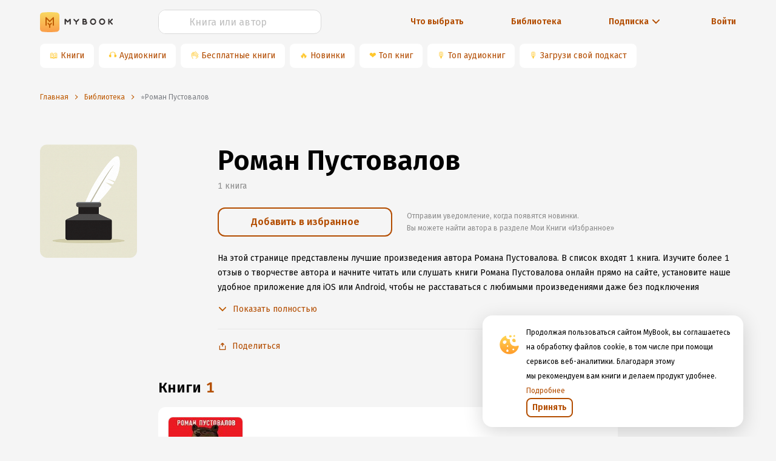

--- FILE ---
content_type: text/html; charset=utf-8
request_url: https://www.google.com/recaptcha/api2/anchor?ar=1&k=6Lc9jOkUAAAAAAS7Yqin2Ajp_JVBRmhKT0CNdA0q&co=aHR0cHM6Ly9teWJvb2sucnU6NDQz&hl=en&v=PoyoqOPhxBO7pBk68S4YbpHZ&size=invisible&anchor-ms=20000&execute-ms=30000&cb=17d0xilyt029
body_size: 48597
content:
<!DOCTYPE HTML><html dir="ltr" lang="en"><head><meta http-equiv="Content-Type" content="text/html; charset=UTF-8">
<meta http-equiv="X-UA-Compatible" content="IE=edge">
<title>reCAPTCHA</title>
<style type="text/css">
/* cyrillic-ext */
@font-face {
  font-family: 'Roboto';
  font-style: normal;
  font-weight: 400;
  font-stretch: 100%;
  src: url(//fonts.gstatic.com/s/roboto/v48/KFO7CnqEu92Fr1ME7kSn66aGLdTylUAMa3GUBHMdazTgWw.woff2) format('woff2');
  unicode-range: U+0460-052F, U+1C80-1C8A, U+20B4, U+2DE0-2DFF, U+A640-A69F, U+FE2E-FE2F;
}
/* cyrillic */
@font-face {
  font-family: 'Roboto';
  font-style: normal;
  font-weight: 400;
  font-stretch: 100%;
  src: url(//fonts.gstatic.com/s/roboto/v48/KFO7CnqEu92Fr1ME7kSn66aGLdTylUAMa3iUBHMdazTgWw.woff2) format('woff2');
  unicode-range: U+0301, U+0400-045F, U+0490-0491, U+04B0-04B1, U+2116;
}
/* greek-ext */
@font-face {
  font-family: 'Roboto';
  font-style: normal;
  font-weight: 400;
  font-stretch: 100%;
  src: url(//fonts.gstatic.com/s/roboto/v48/KFO7CnqEu92Fr1ME7kSn66aGLdTylUAMa3CUBHMdazTgWw.woff2) format('woff2');
  unicode-range: U+1F00-1FFF;
}
/* greek */
@font-face {
  font-family: 'Roboto';
  font-style: normal;
  font-weight: 400;
  font-stretch: 100%;
  src: url(//fonts.gstatic.com/s/roboto/v48/KFO7CnqEu92Fr1ME7kSn66aGLdTylUAMa3-UBHMdazTgWw.woff2) format('woff2');
  unicode-range: U+0370-0377, U+037A-037F, U+0384-038A, U+038C, U+038E-03A1, U+03A3-03FF;
}
/* math */
@font-face {
  font-family: 'Roboto';
  font-style: normal;
  font-weight: 400;
  font-stretch: 100%;
  src: url(//fonts.gstatic.com/s/roboto/v48/KFO7CnqEu92Fr1ME7kSn66aGLdTylUAMawCUBHMdazTgWw.woff2) format('woff2');
  unicode-range: U+0302-0303, U+0305, U+0307-0308, U+0310, U+0312, U+0315, U+031A, U+0326-0327, U+032C, U+032F-0330, U+0332-0333, U+0338, U+033A, U+0346, U+034D, U+0391-03A1, U+03A3-03A9, U+03B1-03C9, U+03D1, U+03D5-03D6, U+03F0-03F1, U+03F4-03F5, U+2016-2017, U+2034-2038, U+203C, U+2040, U+2043, U+2047, U+2050, U+2057, U+205F, U+2070-2071, U+2074-208E, U+2090-209C, U+20D0-20DC, U+20E1, U+20E5-20EF, U+2100-2112, U+2114-2115, U+2117-2121, U+2123-214F, U+2190, U+2192, U+2194-21AE, U+21B0-21E5, U+21F1-21F2, U+21F4-2211, U+2213-2214, U+2216-22FF, U+2308-230B, U+2310, U+2319, U+231C-2321, U+2336-237A, U+237C, U+2395, U+239B-23B7, U+23D0, U+23DC-23E1, U+2474-2475, U+25AF, U+25B3, U+25B7, U+25BD, U+25C1, U+25CA, U+25CC, U+25FB, U+266D-266F, U+27C0-27FF, U+2900-2AFF, U+2B0E-2B11, U+2B30-2B4C, U+2BFE, U+3030, U+FF5B, U+FF5D, U+1D400-1D7FF, U+1EE00-1EEFF;
}
/* symbols */
@font-face {
  font-family: 'Roboto';
  font-style: normal;
  font-weight: 400;
  font-stretch: 100%;
  src: url(//fonts.gstatic.com/s/roboto/v48/KFO7CnqEu92Fr1ME7kSn66aGLdTylUAMaxKUBHMdazTgWw.woff2) format('woff2');
  unicode-range: U+0001-000C, U+000E-001F, U+007F-009F, U+20DD-20E0, U+20E2-20E4, U+2150-218F, U+2190, U+2192, U+2194-2199, U+21AF, U+21E6-21F0, U+21F3, U+2218-2219, U+2299, U+22C4-22C6, U+2300-243F, U+2440-244A, U+2460-24FF, U+25A0-27BF, U+2800-28FF, U+2921-2922, U+2981, U+29BF, U+29EB, U+2B00-2BFF, U+4DC0-4DFF, U+FFF9-FFFB, U+10140-1018E, U+10190-1019C, U+101A0, U+101D0-101FD, U+102E0-102FB, U+10E60-10E7E, U+1D2C0-1D2D3, U+1D2E0-1D37F, U+1F000-1F0FF, U+1F100-1F1AD, U+1F1E6-1F1FF, U+1F30D-1F30F, U+1F315, U+1F31C, U+1F31E, U+1F320-1F32C, U+1F336, U+1F378, U+1F37D, U+1F382, U+1F393-1F39F, U+1F3A7-1F3A8, U+1F3AC-1F3AF, U+1F3C2, U+1F3C4-1F3C6, U+1F3CA-1F3CE, U+1F3D4-1F3E0, U+1F3ED, U+1F3F1-1F3F3, U+1F3F5-1F3F7, U+1F408, U+1F415, U+1F41F, U+1F426, U+1F43F, U+1F441-1F442, U+1F444, U+1F446-1F449, U+1F44C-1F44E, U+1F453, U+1F46A, U+1F47D, U+1F4A3, U+1F4B0, U+1F4B3, U+1F4B9, U+1F4BB, U+1F4BF, U+1F4C8-1F4CB, U+1F4D6, U+1F4DA, U+1F4DF, U+1F4E3-1F4E6, U+1F4EA-1F4ED, U+1F4F7, U+1F4F9-1F4FB, U+1F4FD-1F4FE, U+1F503, U+1F507-1F50B, U+1F50D, U+1F512-1F513, U+1F53E-1F54A, U+1F54F-1F5FA, U+1F610, U+1F650-1F67F, U+1F687, U+1F68D, U+1F691, U+1F694, U+1F698, U+1F6AD, U+1F6B2, U+1F6B9-1F6BA, U+1F6BC, U+1F6C6-1F6CF, U+1F6D3-1F6D7, U+1F6E0-1F6EA, U+1F6F0-1F6F3, U+1F6F7-1F6FC, U+1F700-1F7FF, U+1F800-1F80B, U+1F810-1F847, U+1F850-1F859, U+1F860-1F887, U+1F890-1F8AD, U+1F8B0-1F8BB, U+1F8C0-1F8C1, U+1F900-1F90B, U+1F93B, U+1F946, U+1F984, U+1F996, U+1F9E9, U+1FA00-1FA6F, U+1FA70-1FA7C, U+1FA80-1FA89, U+1FA8F-1FAC6, U+1FACE-1FADC, U+1FADF-1FAE9, U+1FAF0-1FAF8, U+1FB00-1FBFF;
}
/* vietnamese */
@font-face {
  font-family: 'Roboto';
  font-style: normal;
  font-weight: 400;
  font-stretch: 100%;
  src: url(//fonts.gstatic.com/s/roboto/v48/KFO7CnqEu92Fr1ME7kSn66aGLdTylUAMa3OUBHMdazTgWw.woff2) format('woff2');
  unicode-range: U+0102-0103, U+0110-0111, U+0128-0129, U+0168-0169, U+01A0-01A1, U+01AF-01B0, U+0300-0301, U+0303-0304, U+0308-0309, U+0323, U+0329, U+1EA0-1EF9, U+20AB;
}
/* latin-ext */
@font-face {
  font-family: 'Roboto';
  font-style: normal;
  font-weight: 400;
  font-stretch: 100%;
  src: url(//fonts.gstatic.com/s/roboto/v48/KFO7CnqEu92Fr1ME7kSn66aGLdTylUAMa3KUBHMdazTgWw.woff2) format('woff2');
  unicode-range: U+0100-02BA, U+02BD-02C5, U+02C7-02CC, U+02CE-02D7, U+02DD-02FF, U+0304, U+0308, U+0329, U+1D00-1DBF, U+1E00-1E9F, U+1EF2-1EFF, U+2020, U+20A0-20AB, U+20AD-20C0, U+2113, U+2C60-2C7F, U+A720-A7FF;
}
/* latin */
@font-face {
  font-family: 'Roboto';
  font-style: normal;
  font-weight: 400;
  font-stretch: 100%;
  src: url(//fonts.gstatic.com/s/roboto/v48/KFO7CnqEu92Fr1ME7kSn66aGLdTylUAMa3yUBHMdazQ.woff2) format('woff2');
  unicode-range: U+0000-00FF, U+0131, U+0152-0153, U+02BB-02BC, U+02C6, U+02DA, U+02DC, U+0304, U+0308, U+0329, U+2000-206F, U+20AC, U+2122, U+2191, U+2193, U+2212, U+2215, U+FEFF, U+FFFD;
}
/* cyrillic-ext */
@font-face {
  font-family: 'Roboto';
  font-style: normal;
  font-weight: 500;
  font-stretch: 100%;
  src: url(//fonts.gstatic.com/s/roboto/v48/KFO7CnqEu92Fr1ME7kSn66aGLdTylUAMa3GUBHMdazTgWw.woff2) format('woff2');
  unicode-range: U+0460-052F, U+1C80-1C8A, U+20B4, U+2DE0-2DFF, U+A640-A69F, U+FE2E-FE2F;
}
/* cyrillic */
@font-face {
  font-family: 'Roboto';
  font-style: normal;
  font-weight: 500;
  font-stretch: 100%;
  src: url(//fonts.gstatic.com/s/roboto/v48/KFO7CnqEu92Fr1ME7kSn66aGLdTylUAMa3iUBHMdazTgWw.woff2) format('woff2');
  unicode-range: U+0301, U+0400-045F, U+0490-0491, U+04B0-04B1, U+2116;
}
/* greek-ext */
@font-face {
  font-family: 'Roboto';
  font-style: normal;
  font-weight: 500;
  font-stretch: 100%;
  src: url(//fonts.gstatic.com/s/roboto/v48/KFO7CnqEu92Fr1ME7kSn66aGLdTylUAMa3CUBHMdazTgWw.woff2) format('woff2');
  unicode-range: U+1F00-1FFF;
}
/* greek */
@font-face {
  font-family: 'Roboto';
  font-style: normal;
  font-weight: 500;
  font-stretch: 100%;
  src: url(//fonts.gstatic.com/s/roboto/v48/KFO7CnqEu92Fr1ME7kSn66aGLdTylUAMa3-UBHMdazTgWw.woff2) format('woff2');
  unicode-range: U+0370-0377, U+037A-037F, U+0384-038A, U+038C, U+038E-03A1, U+03A3-03FF;
}
/* math */
@font-face {
  font-family: 'Roboto';
  font-style: normal;
  font-weight: 500;
  font-stretch: 100%;
  src: url(//fonts.gstatic.com/s/roboto/v48/KFO7CnqEu92Fr1ME7kSn66aGLdTylUAMawCUBHMdazTgWw.woff2) format('woff2');
  unicode-range: U+0302-0303, U+0305, U+0307-0308, U+0310, U+0312, U+0315, U+031A, U+0326-0327, U+032C, U+032F-0330, U+0332-0333, U+0338, U+033A, U+0346, U+034D, U+0391-03A1, U+03A3-03A9, U+03B1-03C9, U+03D1, U+03D5-03D6, U+03F0-03F1, U+03F4-03F5, U+2016-2017, U+2034-2038, U+203C, U+2040, U+2043, U+2047, U+2050, U+2057, U+205F, U+2070-2071, U+2074-208E, U+2090-209C, U+20D0-20DC, U+20E1, U+20E5-20EF, U+2100-2112, U+2114-2115, U+2117-2121, U+2123-214F, U+2190, U+2192, U+2194-21AE, U+21B0-21E5, U+21F1-21F2, U+21F4-2211, U+2213-2214, U+2216-22FF, U+2308-230B, U+2310, U+2319, U+231C-2321, U+2336-237A, U+237C, U+2395, U+239B-23B7, U+23D0, U+23DC-23E1, U+2474-2475, U+25AF, U+25B3, U+25B7, U+25BD, U+25C1, U+25CA, U+25CC, U+25FB, U+266D-266F, U+27C0-27FF, U+2900-2AFF, U+2B0E-2B11, U+2B30-2B4C, U+2BFE, U+3030, U+FF5B, U+FF5D, U+1D400-1D7FF, U+1EE00-1EEFF;
}
/* symbols */
@font-face {
  font-family: 'Roboto';
  font-style: normal;
  font-weight: 500;
  font-stretch: 100%;
  src: url(//fonts.gstatic.com/s/roboto/v48/KFO7CnqEu92Fr1ME7kSn66aGLdTylUAMaxKUBHMdazTgWw.woff2) format('woff2');
  unicode-range: U+0001-000C, U+000E-001F, U+007F-009F, U+20DD-20E0, U+20E2-20E4, U+2150-218F, U+2190, U+2192, U+2194-2199, U+21AF, U+21E6-21F0, U+21F3, U+2218-2219, U+2299, U+22C4-22C6, U+2300-243F, U+2440-244A, U+2460-24FF, U+25A0-27BF, U+2800-28FF, U+2921-2922, U+2981, U+29BF, U+29EB, U+2B00-2BFF, U+4DC0-4DFF, U+FFF9-FFFB, U+10140-1018E, U+10190-1019C, U+101A0, U+101D0-101FD, U+102E0-102FB, U+10E60-10E7E, U+1D2C0-1D2D3, U+1D2E0-1D37F, U+1F000-1F0FF, U+1F100-1F1AD, U+1F1E6-1F1FF, U+1F30D-1F30F, U+1F315, U+1F31C, U+1F31E, U+1F320-1F32C, U+1F336, U+1F378, U+1F37D, U+1F382, U+1F393-1F39F, U+1F3A7-1F3A8, U+1F3AC-1F3AF, U+1F3C2, U+1F3C4-1F3C6, U+1F3CA-1F3CE, U+1F3D4-1F3E0, U+1F3ED, U+1F3F1-1F3F3, U+1F3F5-1F3F7, U+1F408, U+1F415, U+1F41F, U+1F426, U+1F43F, U+1F441-1F442, U+1F444, U+1F446-1F449, U+1F44C-1F44E, U+1F453, U+1F46A, U+1F47D, U+1F4A3, U+1F4B0, U+1F4B3, U+1F4B9, U+1F4BB, U+1F4BF, U+1F4C8-1F4CB, U+1F4D6, U+1F4DA, U+1F4DF, U+1F4E3-1F4E6, U+1F4EA-1F4ED, U+1F4F7, U+1F4F9-1F4FB, U+1F4FD-1F4FE, U+1F503, U+1F507-1F50B, U+1F50D, U+1F512-1F513, U+1F53E-1F54A, U+1F54F-1F5FA, U+1F610, U+1F650-1F67F, U+1F687, U+1F68D, U+1F691, U+1F694, U+1F698, U+1F6AD, U+1F6B2, U+1F6B9-1F6BA, U+1F6BC, U+1F6C6-1F6CF, U+1F6D3-1F6D7, U+1F6E0-1F6EA, U+1F6F0-1F6F3, U+1F6F7-1F6FC, U+1F700-1F7FF, U+1F800-1F80B, U+1F810-1F847, U+1F850-1F859, U+1F860-1F887, U+1F890-1F8AD, U+1F8B0-1F8BB, U+1F8C0-1F8C1, U+1F900-1F90B, U+1F93B, U+1F946, U+1F984, U+1F996, U+1F9E9, U+1FA00-1FA6F, U+1FA70-1FA7C, U+1FA80-1FA89, U+1FA8F-1FAC6, U+1FACE-1FADC, U+1FADF-1FAE9, U+1FAF0-1FAF8, U+1FB00-1FBFF;
}
/* vietnamese */
@font-face {
  font-family: 'Roboto';
  font-style: normal;
  font-weight: 500;
  font-stretch: 100%;
  src: url(//fonts.gstatic.com/s/roboto/v48/KFO7CnqEu92Fr1ME7kSn66aGLdTylUAMa3OUBHMdazTgWw.woff2) format('woff2');
  unicode-range: U+0102-0103, U+0110-0111, U+0128-0129, U+0168-0169, U+01A0-01A1, U+01AF-01B0, U+0300-0301, U+0303-0304, U+0308-0309, U+0323, U+0329, U+1EA0-1EF9, U+20AB;
}
/* latin-ext */
@font-face {
  font-family: 'Roboto';
  font-style: normal;
  font-weight: 500;
  font-stretch: 100%;
  src: url(//fonts.gstatic.com/s/roboto/v48/KFO7CnqEu92Fr1ME7kSn66aGLdTylUAMa3KUBHMdazTgWw.woff2) format('woff2');
  unicode-range: U+0100-02BA, U+02BD-02C5, U+02C7-02CC, U+02CE-02D7, U+02DD-02FF, U+0304, U+0308, U+0329, U+1D00-1DBF, U+1E00-1E9F, U+1EF2-1EFF, U+2020, U+20A0-20AB, U+20AD-20C0, U+2113, U+2C60-2C7F, U+A720-A7FF;
}
/* latin */
@font-face {
  font-family: 'Roboto';
  font-style: normal;
  font-weight: 500;
  font-stretch: 100%;
  src: url(//fonts.gstatic.com/s/roboto/v48/KFO7CnqEu92Fr1ME7kSn66aGLdTylUAMa3yUBHMdazQ.woff2) format('woff2');
  unicode-range: U+0000-00FF, U+0131, U+0152-0153, U+02BB-02BC, U+02C6, U+02DA, U+02DC, U+0304, U+0308, U+0329, U+2000-206F, U+20AC, U+2122, U+2191, U+2193, U+2212, U+2215, U+FEFF, U+FFFD;
}
/* cyrillic-ext */
@font-face {
  font-family: 'Roboto';
  font-style: normal;
  font-weight: 900;
  font-stretch: 100%;
  src: url(//fonts.gstatic.com/s/roboto/v48/KFO7CnqEu92Fr1ME7kSn66aGLdTylUAMa3GUBHMdazTgWw.woff2) format('woff2');
  unicode-range: U+0460-052F, U+1C80-1C8A, U+20B4, U+2DE0-2DFF, U+A640-A69F, U+FE2E-FE2F;
}
/* cyrillic */
@font-face {
  font-family: 'Roboto';
  font-style: normal;
  font-weight: 900;
  font-stretch: 100%;
  src: url(//fonts.gstatic.com/s/roboto/v48/KFO7CnqEu92Fr1ME7kSn66aGLdTylUAMa3iUBHMdazTgWw.woff2) format('woff2');
  unicode-range: U+0301, U+0400-045F, U+0490-0491, U+04B0-04B1, U+2116;
}
/* greek-ext */
@font-face {
  font-family: 'Roboto';
  font-style: normal;
  font-weight: 900;
  font-stretch: 100%;
  src: url(//fonts.gstatic.com/s/roboto/v48/KFO7CnqEu92Fr1ME7kSn66aGLdTylUAMa3CUBHMdazTgWw.woff2) format('woff2');
  unicode-range: U+1F00-1FFF;
}
/* greek */
@font-face {
  font-family: 'Roboto';
  font-style: normal;
  font-weight: 900;
  font-stretch: 100%;
  src: url(//fonts.gstatic.com/s/roboto/v48/KFO7CnqEu92Fr1ME7kSn66aGLdTylUAMa3-UBHMdazTgWw.woff2) format('woff2');
  unicode-range: U+0370-0377, U+037A-037F, U+0384-038A, U+038C, U+038E-03A1, U+03A3-03FF;
}
/* math */
@font-face {
  font-family: 'Roboto';
  font-style: normal;
  font-weight: 900;
  font-stretch: 100%;
  src: url(//fonts.gstatic.com/s/roboto/v48/KFO7CnqEu92Fr1ME7kSn66aGLdTylUAMawCUBHMdazTgWw.woff2) format('woff2');
  unicode-range: U+0302-0303, U+0305, U+0307-0308, U+0310, U+0312, U+0315, U+031A, U+0326-0327, U+032C, U+032F-0330, U+0332-0333, U+0338, U+033A, U+0346, U+034D, U+0391-03A1, U+03A3-03A9, U+03B1-03C9, U+03D1, U+03D5-03D6, U+03F0-03F1, U+03F4-03F5, U+2016-2017, U+2034-2038, U+203C, U+2040, U+2043, U+2047, U+2050, U+2057, U+205F, U+2070-2071, U+2074-208E, U+2090-209C, U+20D0-20DC, U+20E1, U+20E5-20EF, U+2100-2112, U+2114-2115, U+2117-2121, U+2123-214F, U+2190, U+2192, U+2194-21AE, U+21B0-21E5, U+21F1-21F2, U+21F4-2211, U+2213-2214, U+2216-22FF, U+2308-230B, U+2310, U+2319, U+231C-2321, U+2336-237A, U+237C, U+2395, U+239B-23B7, U+23D0, U+23DC-23E1, U+2474-2475, U+25AF, U+25B3, U+25B7, U+25BD, U+25C1, U+25CA, U+25CC, U+25FB, U+266D-266F, U+27C0-27FF, U+2900-2AFF, U+2B0E-2B11, U+2B30-2B4C, U+2BFE, U+3030, U+FF5B, U+FF5D, U+1D400-1D7FF, U+1EE00-1EEFF;
}
/* symbols */
@font-face {
  font-family: 'Roboto';
  font-style: normal;
  font-weight: 900;
  font-stretch: 100%;
  src: url(//fonts.gstatic.com/s/roboto/v48/KFO7CnqEu92Fr1ME7kSn66aGLdTylUAMaxKUBHMdazTgWw.woff2) format('woff2');
  unicode-range: U+0001-000C, U+000E-001F, U+007F-009F, U+20DD-20E0, U+20E2-20E4, U+2150-218F, U+2190, U+2192, U+2194-2199, U+21AF, U+21E6-21F0, U+21F3, U+2218-2219, U+2299, U+22C4-22C6, U+2300-243F, U+2440-244A, U+2460-24FF, U+25A0-27BF, U+2800-28FF, U+2921-2922, U+2981, U+29BF, U+29EB, U+2B00-2BFF, U+4DC0-4DFF, U+FFF9-FFFB, U+10140-1018E, U+10190-1019C, U+101A0, U+101D0-101FD, U+102E0-102FB, U+10E60-10E7E, U+1D2C0-1D2D3, U+1D2E0-1D37F, U+1F000-1F0FF, U+1F100-1F1AD, U+1F1E6-1F1FF, U+1F30D-1F30F, U+1F315, U+1F31C, U+1F31E, U+1F320-1F32C, U+1F336, U+1F378, U+1F37D, U+1F382, U+1F393-1F39F, U+1F3A7-1F3A8, U+1F3AC-1F3AF, U+1F3C2, U+1F3C4-1F3C6, U+1F3CA-1F3CE, U+1F3D4-1F3E0, U+1F3ED, U+1F3F1-1F3F3, U+1F3F5-1F3F7, U+1F408, U+1F415, U+1F41F, U+1F426, U+1F43F, U+1F441-1F442, U+1F444, U+1F446-1F449, U+1F44C-1F44E, U+1F453, U+1F46A, U+1F47D, U+1F4A3, U+1F4B0, U+1F4B3, U+1F4B9, U+1F4BB, U+1F4BF, U+1F4C8-1F4CB, U+1F4D6, U+1F4DA, U+1F4DF, U+1F4E3-1F4E6, U+1F4EA-1F4ED, U+1F4F7, U+1F4F9-1F4FB, U+1F4FD-1F4FE, U+1F503, U+1F507-1F50B, U+1F50D, U+1F512-1F513, U+1F53E-1F54A, U+1F54F-1F5FA, U+1F610, U+1F650-1F67F, U+1F687, U+1F68D, U+1F691, U+1F694, U+1F698, U+1F6AD, U+1F6B2, U+1F6B9-1F6BA, U+1F6BC, U+1F6C6-1F6CF, U+1F6D3-1F6D7, U+1F6E0-1F6EA, U+1F6F0-1F6F3, U+1F6F7-1F6FC, U+1F700-1F7FF, U+1F800-1F80B, U+1F810-1F847, U+1F850-1F859, U+1F860-1F887, U+1F890-1F8AD, U+1F8B0-1F8BB, U+1F8C0-1F8C1, U+1F900-1F90B, U+1F93B, U+1F946, U+1F984, U+1F996, U+1F9E9, U+1FA00-1FA6F, U+1FA70-1FA7C, U+1FA80-1FA89, U+1FA8F-1FAC6, U+1FACE-1FADC, U+1FADF-1FAE9, U+1FAF0-1FAF8, U+1FB00-1FBFF;
}
/* vietnamese */
@font-face {
  font-family: 'Roboto';
  font-style: normal;
  font-weight: 900;
  font-stretch: 100%;
  src: url(//fonts.gstatic.com/s/roboto/v48/KFO7CnqEu92Fr1ME7kSn66aGLdTylUAMa3OUBHMdazTgWw.woff2) format('woff2');
  unicode-range: U+0102-0103, U+0110-0111, U+0128-0129, U+0168-0169, U+01A0-01A1, U+01AF-01B0, U+0300-0301, U+0303-0304, U+0308-0309, U+0323, U+0329, U+1EA0-1EF9, U+20AB;
}
/* latin-ext */
@font-face {
  font-family: 'Roboto';
  font-style: normal;
  font-weight: 900;
  font-stretch: 100%;
  src: url(//fonts.gstatic.com/s/roboto/v48/KFO7CnqEu92Fr1ME7kSn66aGLdTylUAMa3KUBHMdazTgWw.woff2) format('woff2');
  unicode-range: U+0100-02BA, U+02BD-02C5, U+02C7-02CC, U+02CE-02D7, U+02DD-02FF, U+0304, U+0308, U+0329, U+1D00-1DBF, U+1E00-1E9F, U+1EF2-1EFF, U+2020, U+20A0-20AB, U+20AD-20C0, U+2113, U+2C60-2C7F, U+A720-A7FF;
}
/* latin */
@font-face {
  font-family: 'Roboto';
  font-style: normal;
  font-weight: 900;
  font-stretch: 100%;
  src: url(//fonts.gstatic.com/s/roboto/v48/KFO7CnqEu92Fr1ME7kSn66aGLdTylUAMa3yUBHMdazQ.woff2) format('woff2');
  unicode-range: U+0000-00FF, U+0131, U+0152-0153, U+02BB-02BC, U+02C6, U+02DA, U+02DC, U+0304, U+0308, U+0329, U+2000-206F, U+20AC, U+2122, U+2191, U+2193, U+2212, U+2215, U+FEFF, U+FFFD;
}

</style>
<link rel="stylesheet" type="text/css" href="https://www.gstatic.com/recaptcha/releases/PoyoqOPhxBO7pBk68S4YbpHZ/styles__ltr.css">
<script nonce="8YljytaMrFanFsh2OrKtAg" type="text/javascript">window['__recaptcha_api'] = 'https://www.google.com/recaptcha/api2/';</script>
<script type="text/javascript" src="https://www.gstatic.com/recaptcha/releases/PoyoqOPhxBO7pBk68S4YbpHZ/recaptcha__en.js" nonce="8YljytaMrFanFsh2OrKtAg">
      
    </script></head>
<body><div id="rc-anchor-alert" class="rc-anchor-alert"></div>
<input type="hidden" id="recaptcha-token" value="[base64]">
<script type="text/javascript" nonce="8YljytaMrFanFsh2OrKtAg">
      recaptcha.anchor.Main.init("[\x22ainput\x22,[\x22bgdata\x22,\x22\x22,\[base64]/[base64]/[base64]/[base64]/[base64]/[base64]/[base64]/[base64]/[base64]/[base64]\\u003d\x22,\[base64]\x22,\x22RWdxw7vCjWYpw4LCiVbDkcKQwpgJHMKEwphsX8OiDwfDsz12wptQw7Uqwq/[base64]/CisO0w7ghw6rCj8OWOgXDhCVMw7N4S8KVKUjDuz0BRXTDm8KWd0xQwoRow4tzwqQlwpVkf8KCFMOMw6c3wpQqOsKvbMOVwpEFw6HDt2pPwpxdwq7Do8Kkw7DCrxF7w4DCnsOJPcKSw4fCt8OJw6YZSik9IsOFUsOvEQ0TwoQrDcO0wqHDgisqCT/CicK4wqBBHsKkclLDgcKKHGF0wqx7w6HDtFTChmpkFhrCsMKaNcKKwqo8dARbGx4uWsKqw7lbGsOxLcKJfTxaw77DpsKvwrYIOV7Crh/[base64]/[base64]/DhcOhQh/Csk/Di8Opw5DCqGbCocKHwrhFwqVlwqEhwotpScOBU3HCosOta21HNMK1w5dIf1MEw6swwqLDkUVde8OqwpY7w5d4N8ORVcK6woPDgsK0QkXCpyzCoHTDhcOoC8KqwoETGB7CshTCrsOvwobCpsKyw7bCrn7CkMO2wp3Dg8O3woLCq8OoI8KjYEAuDCPCpcOmw7/DrRJyWgxSOMO4PRQewovDhzLDosOMwpjDp8Osw4bDvhPDhSsQw7XChBjDl0sAw4DCjMKKdcKHw4LDmcONw4EOwoVWw4HCi0kEw4lCw4dxUcKRwrLDocOIKMK+wq7CtwnCscKpwoXCmMK/UE7Cs8ONw4wKw4ZIw5cnw4YTw4HDv0nCl8KIw4LDn8Ktw7jDj8Odw6VYwp3DlC3DqGAGwp3DlS/CnMOGNRFfWgPDlEPCqn82GXl4w6jChsKDwp3DscOeBcOpORcVw7B4w5pjw5rDlcKYw7Z7L8ORVUg1EcO1w4Qgw7A6Sy1aw7c3csOTw7IrwrDCiMKcw6I9wp3DnMO8esOGA8KefsKMw4/Do8OHwrgSRytdU0ozS8Kxw6jDgMKEw5HCi8O0w5Nvwpk0DkYfbQTCuQ9Cw698N8OWwpnCqgXDp8OCWzfCt8KFwonCksKifMOZw47DrMOsw5HCu0TChWgdwqnCvMO9wpcYw4kXw5rCu8KMw4pkdcO4LcKnScK0w6DDj0YpR20qw6/ChxsNwozCmsOWwoJhY8ONw6Nlw7nCksKowrRnwogMGxF2OcKPw4dvwochQQjCgsKZCTEGw5kuF0bDiMOPw7hafMKZwqrCiFIJw5daw5/[base64]/DuMOvw6zCl8OgDMO5ccOWw6PCg1ggwpTDrTHDtcKTc1TCplQha8KjXsKCw5TCvjsmPcKOdcObwp9tWcO/SQZzUz/CkQEIwofDuMO6w6tswoIEOkA/[base64]/w7fDoMOkw4/CscKzwrVNemxywqZgUXrClsODwoXCrMKowqMBw7w2D3pbIBFfXVpJw6BGwr/Cl8K8wqPCgjDDuMKdw4/Dv0NDw75iw61ww7vDqwjDqsKiw5/ClsOrw4nClAUWbcKqesKKw7dvVcKBw6fDm8O1MMOJWsK9wo/Cp0ELw5p+w5XDm8KJAMO/NkzCpcOjwr1kw5/[base64]/CgBvDu8Otw7rCkjHDkcOsLMO1AcKnw7MSInhawroywrIaFk/[base64]/[base64]/CosKOKMO7BMKqIFnCt8OXXsO1w77ClDLCoyB0wrbCm8K6w77Cs2DDqQfDvMOeNcKQMRVdEcK7w5fDnsK4wrUXw4fDh8OScMOCw5ZEwpMYbQ/[base64]/VSUiMjTDiUlVw6nDgR9nwplrGwB8TcOqJsKCw6FyOcK/Vy85wox2dsONwpt2bsORwo8Sw7EEIH3DocOow7wmOsO+wrAsWsOTeGPDgUnCj0XCoS7CggbCuiNlUsO9XsOuw4tDDQ09EsKYwofCsHIbfsKwwqFEKcK2O8O1w4Eqw7kBw7EFw4vDg0vCp8K5SMOTEsKyNj/DtMOvwphlBWLDsVtIw6d2w4TDmFs/w7BkY3F2MEvCjRZIWMKVC8Ojw6N0S8K4w6TCmsO4w5khOUzDu8KJw77DisKmasKtBgBmO20gwqIEw7otw6NRwrPCnwfCscKSw7IqwqN6AcOVFALCqxRzwpLCgsOiwr/CpALCt1UWXMKdXsKkecOoS8KDW23CsQoNZhQxezjDgxVaw5HCksOBa8KCw54WScOtLsKeLcKTClh3WilPKA/DqXwJwrVKw4/DmEZsecKFw6/Dl8O3A8Kow6pHNk8qNcK8wonCpCnCoW/DkMOoZ1URwocOwoRPTcKxUh7DmMOLw7zCvXPCugBQw5jDj0vDqR/Cgz1lw6/Dq8Oqwo0Fw7JPRcKQNkLCn8KCGsK/[base64]/Cv8OJD8OHfRXCkBgMUsK2cMKgw4jCs0RFfcOJwpbCt8KewqTDsmBawqEiH8KJwokRGkzDlSh7Q0JEw5oMwqQXScO1Oh9+R8KvVGTDpQ4IXcObw7Myw6vCv8OZYMKFw63Dm8Kew687GT3Cm8KSwrfCom/Cl149wqdMw4JHw7zDsFTCq8OYHcKtw58iFcKxbcK7wqh9AMOhw61Bw7jDicKmw7LCqDXCgFokXsOTw6ACDzvCvsK6CMK4ccOSdQ5ONE3CiMKlUSQCP8OfSMOiwplSFVTCtWIXVmdqwo17wr8kQcKfV8Oww5rDlBjCl1x1fnTDgz3DrMKhPsK+eVg/w7M+WR3CrFZ9wps2wrrDssK6ahHDrgvClsOYFMKsZMK1w6k3eMKLP8KvVhDCuCVHcsOVwq/CpQQuw6fDhcOKeMKOWMKvJVF4wopQwqd/wpJbMywHSFXCvDLDjMKzJwUgw7/[base64]/[base64]/ChMK9woEsHDFIwqnDvF5lRMKsw4hOQMKkYnDCsTfCgjjDnVM2BjHDo8OKwpNDIsOhOCrDvMK3KS4Lw4/Ds8KFwqzCnz/DhnVaw4IoaMKeYMO1UDUywqrCsR/DpMOIL37DhjRDw6/DksK6wpIUCsKzdkLCl8OuGmbCsGU3BcOGd8OAwpTDu8KaPcOdLMOmUFhWw63DicKcwpHDp8OdEmLDusKlw6JQK8OIw5rDpMO0woddTzXDkcKfLlBkCRDDnMOcw5bDlsKfWVQKU8OTF8OtwqQDwo85WXHDi8OHw6YTwozCs0/Dsn7DkcK1EcKSbTtiCMOgwqEmwrrDtCvCiMOYZsOdBBHDqsKNI8Kxw5g2ARIEAh1xY8ODYFnCo8OJbMOHw7/DusO1N8Onw7hiwoDDmsKJw5Ixw50JIsOTCBF8w7NgbMOvwrhdwppMwrDCmsKMw4rDjizClsO/TcOHDF9DWXpPb8OJX8ODw5Raw4DDuMKtwojCusKOw5DCgHVSWiQ9GHZddx9Qw7fCjsKBPMO+VCHDpzvDicOZwoHDkxjDpsKRwq52ETnDsD9ywoN8AsO/[base64]/ChC/CisKgwrLDu8OeJcOlw4bDtcKiFi4zM8KZw4PDt2VYwqnDrE/[base64]/Cg8KQwoxMamfDokwCFwHDiMO8U8Ksdjliw70IQcOGacORwrLCusO1FyvDrMKQwo3DvwZKwpPChsOGNsOsUcO6HhLCtsOVSMOFfSwow7w2wpvCscOnL8OufMOawqfCjyHChF0uw7/DgBbDmQhIwrvDvwYhw7h0Yj5Aw4YMwr51A0DDmTfClcKjw7DDplzCusK/asOWAFF3AcKLMcKAwpTDgFTCvsO5OMKGMADCncKfw4fDgMKTFg/CpsO8eMKPwp96wqbDq8OtwrvCp8OKbjrCmX/CvcKJw60XwqTCn8KhGBgRCW9uwpjCoghuGSrCmnlvwpvDs8Kcw4kdFsOtw6YAwqdkwpsaeC3CvcKvwqxWTcKKwpEOR8KewqJNwr/CpgReG8KqwqfCoMOTw79Ewp/Dox3DnFssDxwbckXDusKLw5NaGG0aw63DjMK6w6nCoCHCrcOsWEsdwqfDm0cFXsKrwr/DmcOkasOmK8OowqrDn2l7M3bDkRjDg8Ofwp7DrljCiMOxAWbCocOfwoh5fG/DjDTDmQPDpHXCuQ0IwrLDiEpRMwk1RcOoFz40cR3CvcKJalMOeMOhGMK7wqsawrZIcMKHIFsqwqzCr8KBEgnCscK6CMKvw4R/wpYeUClRwqPCnjXDlkBZw7R2w4AGBcO2wrRhbhHCvsKXPFIywoTDj8KIw5fDqMOMwprDsRHDsE3CuRXDjW3DicK6dkXCgFswDsKbw45Uw5XDihjCkcOwZV3Dp3vCusO0VsOFEsK9wq/[base64]/ClMOTBAHCpsOxwpnDuXR7HkTDlMKZwrhJbcKrwqMYwoEAD8OASCYtCcO5w5U1GSA4wrA2MMOQwqs1wq1NA8OpNynDlsObw64+w47CnsO5NcKxwqROaMKPTEHDqn7CjXXCvFlpw78kXwxgYh/DgSIZNcOqwpVww5rCu8KAwozCmVQrFMOVXsK9A3lhV8Oiw4EtwrTCujJWw6wCwoNawqvClzZ/HD4qM8KOwpHDtRPCp8KxwpDCgmvCiXbDigEywqDDjzJ1wpnDk38pQcOyXWgCLMK5ecKqGATDk8KdC8OEwrrCkMKeJzJMwqxaTzR+wrx1wr/Ci8OAw7PDii/DrMKaw7hVUcOybEbCpMOreng7wpbCllbCqMKRGcKERHdZFQDDusOrw67DmmLCuQPDm8OswqsdMsOKwrHDpxnDjApLwoJlAMOrw6HCvcKZwojCqMKlaVHDsMO4J2PCjT12QcO8w78Ndx9bIDlnw6dLw79BXH4iwpDDscO5aGjDqyYFQcKVa1/DhcKge8ObwqMwJCbCqsKJZ3rCg8KIPUlif8OMNMKDAcK3w4zClcOuw5V2ZcOvAsOKw6YyO0vCicKNcFjCkDtlwqIWw4xBFD7CqxxgwocuMAXCqQjCqMOvwpJLw4pTAsK9CsKoFcOHd8OAw5DDicOGw5/Co0gaw5xkAlllXSsGBsKNHsKbcsKMWMObIzcqwoQuwoPCgMKfGsO/XsOWwptiPMOPwrJzw7vCkcKZwqcPwrpOworDm0ViXw/CksKJYMKuw6rCo8ONGcK9JcOSJ3fDscOpwq/[base64]/CgAnDqcKtwpHCvyTCh2gqcUxJw63DrhnDl1lec8OoIMOpw40LacODw6rClcKbBsOoFlVwGwgjcMKkZMOKwqRrElDCtcOrwpssLwAyw4Vof1fCj2HDuXw9w63DtsKfDSfCrQ8rDMONJcKMw5vCkDERw7llw7vCjiNKBsOdwo/[base64]/ChcO/OxbCu8OWw5JSw4bCoGUBAinCmnHDvMKiw7vCo8OnGcK8w7wqNMORw6zCqcOYGBfDrn3CknNewqvDt1HCisK5PGodGR3Dl8KCWcK9eCPDgi7CqMOPwo4LwqXCnizDt21/w4HDnHzCshDDvMOWTcOKwo/CgWk0CTLDn2UEXsOFXsKVRAQrA2TCo0c2RmPCpwoIw4F2wqzCicO6WMO4woHCo8OzwpLCv2ZcBsKEZW/Chi49woHChcKaNF8VZ8Khwp4aw7J5USPCncKoDsK+FFjCj3TCo8K+w51xan94bw53woZDw7tTw4TDssOewp3CohrCtQdiScKAw4ArKRnCpcOrwohPdg5Gwr1QTsKIWDPCnwwaw6TDsCvCn2coe2ELLjLDsCwAwpLDs8K1ABJ/M8KYwo9mf8KSw6HDv3U9JE8dW8ODcMO0wrLDg8OWw5Upw7XDhQPDpcKUwpsDw4xxw7UwXG7DtXIHw4fDrV/CnsK4fcKCwqkBwpLCncKxbsOQSMKAwq8/JxTCv0FWCsK2eMOhMsKfwrA2BmXCs8OYbcKCwoTDoMOlwqlwFTFwwprCj8KjDsKywq4BNwXDtSDCj8KCVcOvBngRw5bDqcK1wr4absO3wqdoMsOGw7ZLGMKGw4Z6VsKGQAkzwrJPw4rCn8KKwoTCo8K0WcOqwpzCvE5Hw5HCi27DvcK6W8KzF8Ovwro3KsKwI8Kkw6l/[base64]/CvmbCtsOjwq7Cp1Yswp3Co0Ipwq7CtTcHDgPCs0bDmcKZw70Kw6rCrsO7w6XDhsKtw7ZfYy4PBsKtEH4uw7HCjcOIZMONG8KJR8KQw6zCoCIcIsO5QMOXwqVgw6HDvD7DsjzDvcKhw4XCj3JeOsKvS0V+E1zCiMOZwooxw5bClsKPBVnCtgIOOMOTw6NRw6Uyw7R/[base64]/ChVXDpy7Dg8Ope8O/[base64]/DlArDmMOGV8KbYyxOQh/DosOoFcOJw6LDjMKRwolzw7jDhBAhAHXClTcEVlkPI000w5gCOcOqwrxTCAzCrhLCi8O8wolJwoJNZcKPKXLCsFQGTsOtZhUAwonDtcO0QcOJUVF5wqgvIk/DkMOLUwLDnxZfwrLCpMKhw5IPw7XDucKzQsOSVVjDnEvCnMO8w7TCt0YqwoPDlMOswrTDjDg9wpJaw6F0TMK9PMK2woDDlUFww75rwp/DkC8NwqbDncKZVzPDusO3IMOdWRsXIWbCvSV4wo/Dm8OJfMOswozDksO/MwQ4w71CwoAXbMO9JsKvBz8yJcOccEA+w4BQUsOlw4fCsQg8S8KoRsO6NcKyw541wqodwoXDqcOdw5jCmisvAEHCv8K5woEKw5AzPgHDuhPDs8O5Gh/CocK3wrHCu8Kyw6DDvE0WAXRAw65ZwrLCi8K7wrEkS8Olw4rDm1wpwqbCsgbDhR3Cg8KNw68Dwo47W1Z+woRpOsKpwo00XHvCtRHCn2V+wotvwoJmGGTDuAHDrsKxwpB9M8O2wprClsOCKAEtw4Z6bjMww7AwIcKAw5hFwoBCwpwEUcKMFMKQwq9RdT9MKETCrGFmE1/[base64]/CjGVGwrwBw6rDglFTwr9JHsOrf3vCnBPCmF5WFkxpwp9Jwr3CimlYwr9Cw6lEWSrCpsO8HcOSwp3Cvl4reS8oEj/DjsOmw6rDhcK0w4JVfsOdNHRVwr7ClBBYw6XDrsK/[base64]/CuFsTwo/CusK3Nk3DvsO4w4XDksOUwqDCr8KVwooxwrxHw6TCu3p5wq/CmGInw57CisKCwqpewprCqjgnw6nCnWXDnsOXwqxPw4pbasOfK3A8wpDCmE7CkH3DgQLDnX7CmMKpFnVgw7IKw6/CjzbCrsOWw7BWwqFoIcOiwpjDq8KYwrHDvDMqwovDmcOlOSggwq7CvQ1pbFFRw5jClnwKVE7CvyjCgEfDmsOgwo/DqVLDq3HDvsOHJXF+wpjDp8K3wqnDgsONTsK9woQqbAHDozwSwqjCtl8Ie8KaVMK3dCfCvsOZBMOgSMOJwqJOw5TCoXPCh8KhcMOjSMOLwqEILsODwqpzwqvDhMOYXVQ5bcKOw7F/GsKBeHnDgcOXw61Jb8Ozw5bCnRLCggY+w78Awqp8McKsKsKVHS3Dp0ZuXcO/worDjcK9w4jDuMKiw7/DoyrDvFjCkMOlwpDDhMKwwqzChBbDp8KzLcKtUCDDicOYwqXDnsO9w5HCuMKFwoAZUcOPwrFpZVV1wqYSw78bLcKPw5bDrGvCgcKTw7DCvcOsSlF0woUywr/CksKRw7srFMK9HEXDjsO4wrzCiMKbwozCjX7DpAbCtMOuw4/Dq8OXwqY5wqVGDsKIwrInwrd/R8OxwoUWBcK0w4Z6acKcw7ZBw6VpwpHCowXDrB/[base64]/GcOTbsK9LWctG0bCnj3CqsK/BMKmDMO1Wn3CpcKdT8OkZmvCuwrCrcKUBsO0wpTDqz1aTBdswrnCisKVwpXDoMKXw5bDgsKzYSQpw6/[base64]/DpzfCgVnDh8Kbwq9cw4nCs8OCbcO5wrZbfMKAwqbCmkEQOMKOwpwaw7tYwpHDkcKhwoFYSMKqFMK7w5zDp2HDkDLDnnlGRQMMQnPDnsK8AsO6PUhlGHfCmwZRDgsfw4IlU0/[base64]/[base64]/DkRPDj2d8IQ7CgzA7NRJ7wrl3TsKzaWUbIw3DqMO9w6lLw4liw5bDmzbDgEbDvMKZwrvDrsKVwo4JU8O6C8OpdhB1T8Olw77CsWUQAw7DkMKGBW7CqcKUwop0w5jCqxPCtUjDoQ3Cq1zDhsOab8KlDsOJN8K+LMKJOU88w6spwoVRf8OOKMKNNgQGw4/DtcKPwqHDoEtcw4QAw4PClcKrwq80ZcKvw4PCnBPCtV7DgsKQw6pqQMKvwp8Jw7zDssKhwrvCnCbChD8ZC8OWwrVrdsK5SsKkZigxTnZFwpPDo8OuFxQGe8OHw7sqw4gEwpJKMAYWXWhTJ8K2RsOxwrHDjMOewpnCrGvDn8OZHcK5OMK/BsOyw6nDhsKIw6TCsDHCkgMmO1AwYlHDg8KYTsOzN8KtCcK+wpBiO2NdUmbChQHCiWJSwoDDq0hhZ8KvwqTDicKxw4Bsw5pqwrTCscKUwqDCu8OSP8KIwo3CjsOUwqk1YzjCjMKbw57CocOddFDDicOZw5/DvMOXOUrDjQwmwqV3FsK5wp/DvX9YwqEBd8O/[base64]/wpArO08LwoAqwqXDr17CicKNPnMDw5XChyRzO8OIwofDq8OAwrbCgiPCssK5HmtdwrfCizN7OMOEw5lzwq3DrcKvw5Niw5Qyw4HCiVAQZ3HDk8KxGAR5wr7CvMK8K0dnwqzCvTXClV8dbxbCqV1nIA/ConfCnw9RBGbDjsOiw63ClDHCp2VRKMO4w5pnVcOawo4nw57Cn8OdEwBcwr3Ctl/CkknDuWrCmVgZFMO4a8ONwqk0wpvDmRBOw7fCtcKgw7jDqXTCmT9JI0/CvsKlwqQOCx4THcKhw7XDrzjDiTNAWgbDtMOZw5fCi8OXHMO/w6nCiBoUw59eJHotPnHDjcOWd8OGw4Zlw7bChCPDh3/DpWR5f8KcYS9/TXQgCMK/EcOQwo3CkA/DncOVw70ew5fDjyLDrcOUQcOEXcOPM3RjfmAmwqA2cXrCpcKCSmQcw63DtnJtbcOfXE3DpjzDq1UtCMK9PxLCgcOtwoTCpio0wonDvFcuF8Oqd0VnVgXCucKrwrZQIgLDucOewonCscKvw5IKwo3Dg8O/w4TDgH3DtsKCwqrDhDHCmcOvw6/[base64]/[base64]/[base64]/[base64]/CrFRyanLDscKMDU1Uwq7Dg8OLw6x3w4zDscKVw7bCgktNd34Twqciwr3CghwGw5M9w4crw7XDj8Otb8K/csOnworDqsKYwobCgFtewqvClcOLBF8aL8K9e2fDlQvDlj/CmsOSDcKUw4HDgsKhSEnCvsO6w78FEcOIwpDDgnzDqcKiC0jCiHDCkizDnFfDvcO4w6tOw67CqhnCo3k+w6kJw7pzdsKfeMOqwqtqwp9xwq7CmlXDmEcuw4/CpA3ClVTDihUCwp3Dv8Kjw598VgPCoDXCosOHw5U+w7HDu8K0wrDCpBvCqsOswr3CscKzw5xJVS7DtGDCuwsGPB/DuU58wo43w5PChyHCn1jCgMOtwpbCoS93wo/CmcOgwr0HaMOLwq92EUbDsWsAe8OOw5Ilw4LDscOjw7/[base64]/T8KSUX7Dsn5xKcOvwpIBw7/[base64]/[base64]/w5VidmnDhcORw5DDsMODJ8O2woFDdA/CiU/CscKJZsOWw7rDs8KOwrjCusOgworDtU5FwpEOUmXCmUpUeTLDtTbCnsO7w7TDrX5UwpM0w4Zfw4U5csOWT8OvGn7DqsKQw4U9AiJsOcOaBmMwWsKTwoVDNsOjJsOEfMKJfx/DmkJqbMKdw4tiw5jCi8K/[base64]/[base64]/aD7Csj3DizUCXRUrA8OkFsOBw5Raw6ZjF8O5wrbDsG1FGlfDosKcwq1FOsOAO1jDtcOxwr7CrMKNwpdhwqh5SV9jClXCvALCvCTDrHPCjMKJRMOMUcOkLl/DhMOBezzDgTJDcl7DosKYHcKrwoMvMA44ZsOgMMK8wpAbCcKvw4XDmBU1Ph3DrwRdwrJPwqnCgWDCtXFgw7A3wrfCrl7Cs8KRTsKHwqXCuxxAwrfCrF9ga8O9eUA7w5N7w5oOw5hywrBtTsKxJcORZ8ObY8O0NsOBw6rDtG/Do33CoMK8wqrDncKicGLDrjAMwo7CgsKJwr/Cr8KBTwgswrMFwqzDnwkLOcOtw77DkQ8Twppyw7kUSsKXwpXDpGdLa2FfbsKAP8Obw7czFMOcBVTDgMK0ZcOhM8Omw6opVMOHPcK0w4BKFhTCnXjCghtEw70/X1TDhsKRQcKywrxvecODXMKUHHjCkcKSesOWwq3DmMKGZ0QXwrNbwrPCrExGwr3CpkJvwrrCqcKBLkFGIjsEb8O1N1bCjAJJDAxoOyHDkSfCm8OBHz4/w6o3OsOHA8OPV8ODwroywqTDilUGYxzCm0hCcRUVw6R3NnbCocOjC0vCikFxw5EvHSYhw43Dm8O8wp3Ci8KEw7A1w7PCrjgewpPDt8OIwrDCn8O5fx5pFcOuWn/ChMKeZcOkDm3DhXIOw67Cl8Oow6zDscOQw6ordMOiIh/DosKuwrwFw4PCqk/DksOhHsOzLcODAMKHdV8Nw7BMCMKaK2vDuMKdZyDCkj/DnRY/GMOFwrIQwoxIwoJWw5VkwoJiw4ZtIXEjwox/wrFUfWLDncKoKsKOXcKoMcKRTsO1b0jDiTV4w7BueS/CvcO8KXMmb8KAfijCgsO6acOKwrXDmsKDaDDDicK9JjrCgsOlw4DCnsOzwow4U8OEwoobPQfCjxvCrl/[base64]/w4UeKTAHw77CvcK4TsOTw7VSRBbCl8KPw7pmw4RlE8Kxw6fDpcKDw6LDlcOTcyDDnEtZCHHCnlB0Z28BYcOlw4clf8KAEMKcYcOiw64qbsOKwooeNsKiccKhY3oDw47Cs8KXbcOmdh1HQ8K+e8Ofw5/[base64]/DgMO8f8O3A8OpwoYQMcOvw7HCo8OPw5vDjnhDMCXDhCkxw75Dw7QGcMK6wpLCj8KCw6onwo7CkSMDw6DDmMKZw6nDvzEpw5dsw4Z/RsKjw4nCmH3Cgn/[base64]/DqGtvw6LCuEw6QRTCkSgTO8Ksw5bDpBxWBMKJLH0eB8K6bQ0dw7TCtcKTNGXDrcO4wofDtw4owqrCv8OPw5Y0wq/DscOBZsKMTXxow4/Cs2XDvHUMwoPCqU9KwqTDtcK6Z3QZb8OhPRVMVWXDpcK8T8KlwpDDh8OcXhdgw5xzAcOTZcOQV8KSIsOaOcKUwrvDpsO0USTCjAx9w5nDs8KcM8KBw5hBw6rDmsOVHGxmEcOFw77CpcO9VlcVasOtwp5Kwr3Ds2/Cp8OJwqxTCcKabsOjP8KIwrLCvcOZfWdLwpZsw60Bw4TCq1XCgMKDMcOjw6bDpjcEwrV7w51swohEwq/DpF/DkX/Cvm5Jw7HCgsOMw5fCk1PCgsODw5fDnwHCuzzCtSrDjMOmBBXDhj7DksKzwrPCh8KgbcKbScKJU8KBMcKtwpfCnsKJwpvDiUg/cGcmRGIRVsKrIcK+w7/CtsOfw5kcwpPDvjFqGcKKFjUWIMKYSExRwqU1wqsab8KUasOdV8KSWsOWRMKQwo41JSzDo8OIwqwRbcKDw5Bjw7HCtiLCicOVw4/DjsKjw4jDnsKyw6AawpMLXsO8wpoUfgzDp8OYFsOSwqIUwqDCk1vCisKLw5vDtj7Ct8OSYA5gw4zDnBE9AT5WRktEb21Fw5LDgWhUBsO8H8OtCz8BfsKZw7/Dn3hEcDDCggdZWlMEI0bDjyHDvQnCjjfCm8K6CsOFScOxMcO1O8OUbmgJPzlAesKkMloEw6rCs8OYfsKJwo9jw6wlw73Dh8OvwqoawrnDjF/CrMOSB8K5wrh9HiopHD3CtB5RAAzDuDvCo0Asw51Owp3CiSBNSsKYPcKuesKww6vClU9QRRjCl8OVwqJpw6E/wrvCssK4wpN5fW4EFMO7UsKOwrdjw5BgwqpXaMKww7kXw7NWwqBUw5bCp8O0eMODUgs1w6fDssK9RMOjZVTDscK+w6DDrcKvwrIJWsKFwrbCmQTDgMKrw7/[base64]/Ch02TMKfw7Qtw4LCsC0EwrA+e8O4w71ZwqEvGMORYcKQw5rCosK4RcKkwpUlw53Dk8KyOikpMMKKLi/CmsOxwoljw4hQwpcEw6zCvsO5e8OVw6fCucK/w68wS2TCi8Khw6LCq8K6NgVqw47CssKSOVHDs8OnwqvDr8OFw6PCqMOUwpwvw5XDlsK6acOzQcOTGw/DpHfCo8KNewXCoMOgwpzDq8O2NU1HO2Ejw5BKwqIXw4tHwokJAUPCjHXDvT3CnDwuVMOITxc9woEwwqvDkzLCisOtwq5jSsKIcD3DgEbCvMOFTnTDnTzChj1iVMOyZX8/XlHDlsOAw4k4woYZbMOew6XCsHbDgsOaw6YvworCs3zCpAw8dgrCtVEPDsKwNMK9e8Olc8OuI8O4SmDCp8KQP8Orw4fDgcK/KMOyw7JtHUDDo3DDlnjClcOrw7RJAGTCsBTCumFewpFjw7d5w7V9ZXBMwpkWKsOzw7UDwrZ4Aw/CgcKdw7bDhcOmwpEfZgfDgTM3H8OoX8O5w4kVw67CoMOBaMKBw4bDrnTDkQzCvULCqnbCs8KETijCnhxPOifCkMOXwpvCoMOmwoPChMKAwozCgQZvXg53wo7DmR1mY2Q8GQYvYsOrw7HCkDEAw6jDhxFfwrJhZsKrGsOdwo/Cs8OWSCfDnsOgUgdEw4rDj8OjcX4rw51xLsOHwqnDoMK0woo9w7cmw7HCs8K8R8OINUowC8OGwoYPwobCk8KuYMOzwpnDjxvDscKpF8O/[base64]/DrRw0JMOgMcOMb8KyeU8fXR46wrvDkhgow5IPIMOFw4TCj8Krw5N9w6o3w4PCl8KeecKHw58zYQXDoMOxJsOHwqYcw7Y0w4PDt8Kuwq0NwpfCo8K/w7l2w4XDhcKXwpHDjsKfw6xCIVLCisKZD8KkwoDCnwd7wqrCkF1Awqxcw5taCMOpw7cgw74tw7fDlAkewo7Cv8KPNyXCihNROntWwq0NKsKIABInw6Qfw4PDtMOBdMKHH8OVOgXDt8KoOinCo8KRfW9jAcKnwo3DjTnCkFgpIMOSdF/DicOtfmQVP8OAw7zDgcKFKEd7w5nDvgnDjsOGw4fCk8O2wo8nwqjCuUUUw5plwq5Ww68FbADDvsKTwoQgwp98REoIw7xHLsOVw4PDoz12CMOPW8KzEcK6w4fDucOSGMKaCsKCw5PCqQHCr13CnRHCl8KlwoXCi8O/Ix/Dlnhmb8OlwrTCnGd5ZAZ0SUxmQ8O0wqd9LiYFJFJAw4ctw7QjwohyVcKCw7oqEsOmwqM+woHDqsKnGzMtJx3Cuglgw73ClsKEPDk/w79dPcOiw43CrUPCrCgqw5g8KsOSMMKzCjXDiTTDksOjwrLDi8KQfBECZ3Baw4QBw6Ahw63Dv8ObPFfCnMKHw61XCDx4w41Dw4XCm8OPw5U8BMK1wp/Dmz7CgD1FIsOawpFgD8KmZ3HDmcKIwoBzwqfCjsKxajLDvsOVwrkqw4Myw4bCljQudsKOTD5pRU7Cp8KzNUF+wp/DisK0FcONw5zDsisQH8K+ZsKpw6PCjlofQDLCo2ZQQsKEQMK0w6kXKEPCucO4O35KeVkqHh5hT8K2EUvCghTDknVywpPDqCphw51Hwq3ClX7DrSlgV23Do8OpGzrDi3IFw7LDmDzDmsOOXsKhOAt5w7PCgV/[base64]/CrsKEO8OSNGfCn8KFwrMwFMOQw5fCmiYEwrk6PMOYVcOsw77DgsKHOcKEwpZGL8OoPMOLPWBwwoXCuArCsR/DrA/DmHXCiBs+Z2IvAVRXwpnCv8OLw6xcCcOjWsKlw5DDp17Ch8KSwqMhF8KjRn19w5otw6cILsORKy07wrE3FMKwFsO2UwbCiUFwTsOpHGvDtjtqCMOxLsOFwrpVMsOYesOgcsOlw7UvdRYYN2fCjBDDkyzDrm02C03DlsOxwq/DtcO+YxPCqmPDjsOWw6rDuXfCgMOVw60iSxnCoApsclvDtMOWaEgvw5nCosKiD0lUZcOyRWvDjsOVcn3DpMO6w7RRPToFLsOPYMOPOA14bFvDnX/DgB0Qw4PCk8OVwqxGTC3ChVFaTsKWw4rCqA/CnH/CosKhWMKswrg9OMKpNVhNw6J9LsOYJ1lCwo/[base64]/DlS/CiQjCt8KkwqooX8O1OsOVD8KzYMOcwonChMOIw4lUw68mw6VqDEvDvkDDoMKUS8O4w49Uw6TDi1DCk8OuI24qGsO7NMKrekHCrcOCFhsjLMOdwrxVEA/DpGhLw4M0csK2HFo6w5jDnX/Dg8O5wrtGLcOKwprCs3YUw4gMUMO9Gj3Cn1rDgn44bBrCnsKCw7zDjhAifm06McKQwpwJwqlDw7HDgmgwYy/[base64]/DlVltwrh3eVjCnBbDnsO5WEcoVMKJLsK9wrDDpmZRw7fCnjrDng/DmsOywq8HXXzCq8KNQhEiwqoYwq4ew4LCnMKJegxgwqTCgsKLw7IAbUXDgMORw7LChkJLw63DpcKrHTgxZ8OvGsOXwprDiRHCksKPwpfCl8KCMMOKacKDEcOiw6PCoW/[base64]/DrCfDlsK1binDujtYw5k/f8KCwr3CgcOGDMOTw7/[base64]/esK/w45RfwbChcOAScKVYcOkCsK0anhMYizDt2jDqsODOsKGbMOzw43CnxDCjMKFYnsTKGbCsMK6YS4rJC4wCcKRw7/DvzrCnhzDtykcwoggwrvDr0fCpA5cY8OXw5LDswHDkMKDLC/Csz91wpLDkMKCw5ZUwr8IBsK9wq/DsMKsFDoMQAvCvBtMwro7wpJZEcK/w43DqsOIw5wHw7klQCUbbFnCjsK1KAHDgcOkRsKHUznCmsKnw4XDqcKQF8OQwpsYYRcRw7vCvcO5AlvCi8OKwofDkcOIw4VJOcK2dhkzIXgpP8KfWMOKWsKQYWXCoz/CtsK/w4EZXHrDj8Orw53CpDBPe8KewqBYw4MWw7UPwpHDjEhXG2bDo0rCs8KbWsOkw5wrwpLDgMKow4jDtMOyDnk3X3DDjFAewpDDpw85JsO/HcK0w6vDgMOPw6PDl8KDw6YSdsOtwrDCl8KRUsKYw55XK8Kmw6LCtcKTd8K7QFLCjA3Du8Kyw5FqcR4LIsKhwoHCmcK/woMOw7Fxw7w7wpZ4woQNwp9uBcK2Pn0AwrTCmsOgwoLCuMK9TEYywp/CuMOcw74Df33CgsOrwpMVcsKabCZ8LcKwJAlOw6pXPcOSKgJLLMK9wqUHA8KubkrCkXYUw7ojwrjDr8Kiw57CkWjCm8KtEsKHw6fCrcKtcAXDssKewrbDigLCqF0tw4zDrj4Gwp1qbyrCq8K/wrTDnlPDkC/DgcKIwqlbwrwPw7Qiw7olwrPChBoMIsOzNsOXw6jCtBRbw4d3woA8PcOvwrHCnBjChcKdFsOTXcKLwpfDuA/DqxRswrjCmcO2w7ctwqdww5nCncORYibDu0p1NVnCrnHCrgXCtxVqex/CusKwLglkwqzCr0fCoMO7AsK0Dkd+f8Onb8KQw5XCmF/CqsKQMMOXw4bCu8KTw71oIH/[base64]/[base64]/bmnCnTTDqsKTw4vDhFp4Q8Ovwrttw7zChwrDpMKhwr0awpcXfmbCpzUNTSHDqsOVTMOcNMKdwrHDpBImYsOOwqQKw7/CoVImYMOxw68/[base64]/Do2NaZHoWMCXDnsKhOR/DjQRoUcOfOcKUwqEPwobDjcO8Clw/TcKrVcOxaMO2w6EHwrfDhcOGP8KOL8O/wolaVCNmw7k3wqI7XRpWFk3CjMO9cQrDl8OlwqPCt0vDkMKdwqfDjEgvBBQSw6HDkMOFADkhw75CEQcsAEbCig8nwpXCjcO1BGIyRGsXw43Cog3DmwPCssKaw4/DkF9Mw71Mw4EVM8ODw4rDhzlNw6UoQklVw4UMFcOqeRfCoxhkwqwxw7DDjUxObk5qwpwCU8KNFyoAcsKbWcOuISlJwr7DoMKjwpUrO3vDmBHCg2TDlwpOQR/CgQrCrsKHf8OiwoEnFz4zw6lnISzDl3xkZ3BTICV2LT04woEWw5Zww5woB8KYMsK0V1bCqhN2OCvCv8O9wpDDksOWw6wkd8OzO2/[base64]/w7N1w79/YyISw6sNdMK1HcOZw7luw5vCo8Okwr8ZHRLDnMONw6XCmV3DocKnB8O9w43DocOIwpTDlMKzw7jDriQ7FhonWsOUMjPDqDXDjUMORW4jdMOzw5/[base64]/XcOlwqcFDsO7w4kDEsOQM8K1AHZvwpbDp8OAwofCswIhwr5TwpzCgxvDt8OdY1tgwpdhw6hID23DnsOoaGrCtjQQwq1xw7MabcKuTyELw5nCrMK2asKTw4tBw5JscC5cURHDqH0MOsOyQxfDvcOQWsKxfHosDcO7IMOFw6vDhh7Cn8OEwoMyw4RvIFsbw4/CvypxZcOEwrV9wqrCqsKZJ2caw6rDixZOwp/DuiR0DTfCmXLDpsK+E3UPw4/DmsKvwqYKwr7DpD3CnkDCuyPDtVYJMzvCtcKBw5luBMOaPBVNw70/[base64]/DksOBeEtPdcOYAcOsH2bCq8OSSwljw5RnI8K8U8O3GFxqbsK4w7LDjUFqwpgnwrnDkUTCkhLChxQJZFbCi8OMwr/DrcK/MkLDj8OrdVExN0N4w4zCi8O1OMK2KR/DrcOZFw0aUgYiwroMX8Kuw4PCh8OVwoM6b8OmATM0wq3CinhBcMKsw7HCmEt3EjtIw5DCm8OYLMOrwqnCvzB6RsKBAGTCsHTDoUhZw5omO8KrRMO+w4HDoyDDrnoKFMO8wq5mXsOkw6jDoMKKwo1KLG5Wwo/Ds8O7Wh0tQzzCjg0kYsOGa8KiJF5dwrvDtgLDuMKgdMOqW8K/PMOZVsKiCMOkwr9bwrBkJhLDqCEDEEXDnCnDrCEUwpNgITU3UxoFKlfDrsKSZMOhWsKRw4TDtBjCpDvDucOXwofDiS13w4/ChMK5w6sOOMOfTcOBwrbDuhzDsBHCnhMlY8K3SGzDuDZfQsK2wrM+w7pHe8KWSzYiw7rCoTwvS1wBwpnDpsOFIizCgMKAw5vDjcOCw6xADUQ9w4/CgMKkw7AGOMKSw6DDscKcKsKlw6/[base64]/CmsOEwrjClC7Cv8KcwqYRwogQwocvwpzCkxQgPMKJNUI4LsKZw6BoNQkawpDCoxLCmRt5w7zDgxbDjlPCu0ZQw7w/w7/Di2dSdlbDkW/CmcOpw7BiwqJdHcKxw4HDr0LDo8Ofwq9Fw4zCicOHw4PCmTzDnsKXw6QWYcOpaWnCj8O6w4UobFouw7ZaSsKsw5zCiEbCtsOZwobCs0vCssKlKA/DpGrCnmLCswRVY8KfRcKUPcKSfMKUwoVicsOpEkdkw5wPGMKmw7zDmhEnIWU7XVk8w4bDkMKXw6F0VMKzPzc+fQZzOMKZfncYc2JzKTYMwoEsWMKqw5oAwq/DrsOKwpN8ZSZ9O8KOwppGwqTDsMOjdcO9WsOjwo/CicKfElkBwpvCocKDK8KHccKjwrLCmMOdw7VeT2kQLsOtfT9uIHwLw4jCtMK4ZkU0U1Nse8KTw4xAw7Bkw5sxwqMnw67Ct10tJsOFw7hebMOxwo3DnzE7w5rClmnCsMKJb1vCssOzeA8Qw7Zow5R/w48bQsKyZ8OhOl/CqsK5NMKQRTU6Y8Ozw6wZw49ddcOMfXg7wr3CrW8KKcK/LRHDvhLDosKfw53DiWNfQMKCAsK/[base64]\x22],null,[\x22conf\x22,null,\x226Lc9jOkUAAAAAAS7Yqin2Ajp_JVBRmhKT0CNdA0q\x22,0,null,null,null,0,[21,125,63,73,95,87,41,43,42,83,102,105,109,121],[1017145,710],0,null,null,null,null,0,null,0,null,700,1,null,0,\[base64]/76lBhnEnQkZnOKMAhk\\u003d\x22,0,0,null,null,1,null,0,1,null,null,null,0],\x22https://mybook.ru:443\x22,null,[3,1,1],null,null,null,1,3600,[\x22https://www.google.com/intl/en/policies/privacy/\x22,\x22https://www.google.com/intl/en/policies/terms/\x22],\x22pNrOiVF9hkY4KBGooKPpM4lunIrWNFsp9Yibknnrzy8\\u003d\x22,1,0,null,1,1768873646610,0,0,[198,143,165,125],null,[217,73,237],\x22RC-vB2wk2mdVq2NRg\x22,null,null,null,null,null,\x220dAFcWeA4OKWZf3lZ0X0ZM6TnzFdHTe4KK4ex4Rdvdb3UWccMXUHvJ7NLfjUlXuNVZnwJK70BK4aRB5bY9xkEXiQSWcp9C3Z8DEg\x22,1768956446529]");
    </script></body></html>

--- FILE ---
content_type: application/x-javascript
request_url: https://mybook.ru/_next/static/chunks/b4e3ec61a0340a19697cdc51596a54df3e04f405_CSS.fc2a5302c9cb8242e63a.js
body_size: 59
content:
(window.webpackJsonp_N_E=window.webpackJsonp_N_E||[]).push([[30],[]]);
//# sourceMappingURL=b4e3ec61a0340a19697cdc51596a54df3e04f405_CSS.fc2a5302c9cb8242e63a.js.map